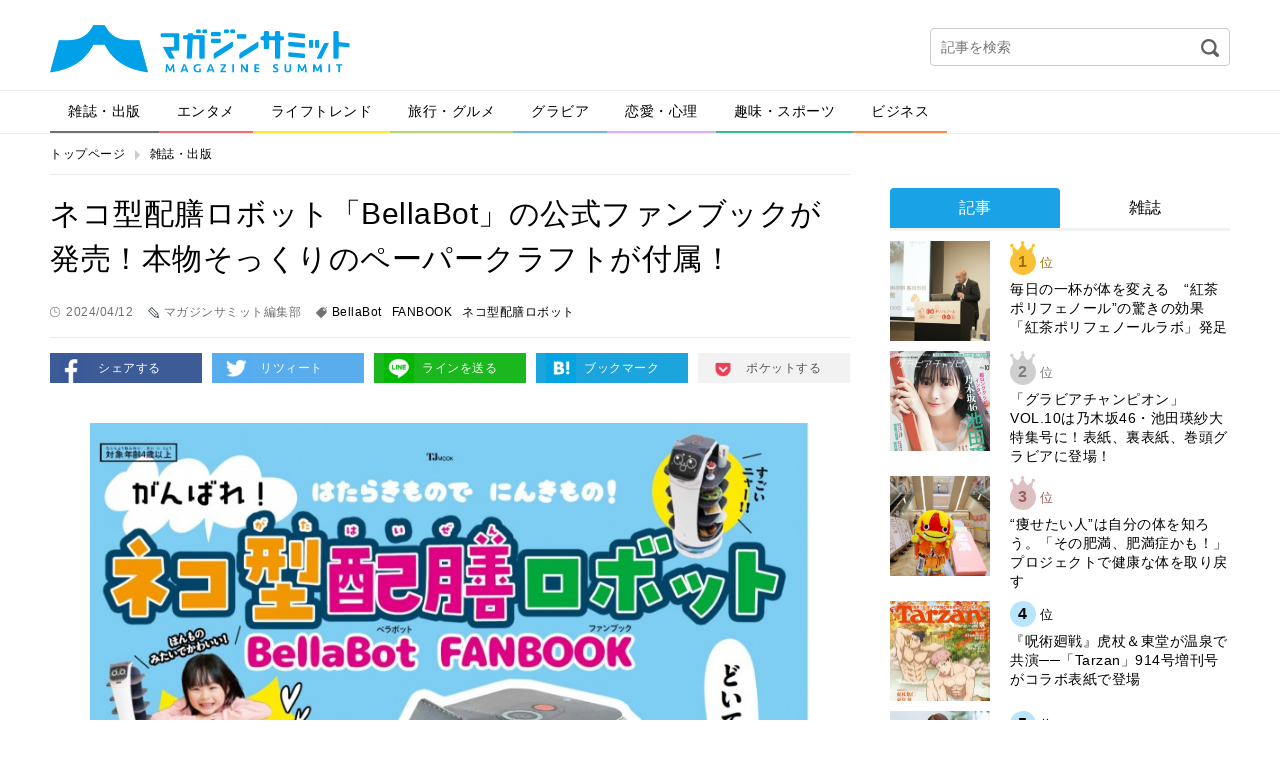

--- FILE ---
content_type: text/html; charset=UTF-8
request_url: https://magazinesummit.jp/magazine/051907087
body_size: 37796
content:
<!DOCTYPE html>
<html lang="ja">
<head>
<meta charset="UTF-8">
<meta property="og:title" content="">
<meta property="og:type" content="website">
<meta property="og:url" content="">
<meta property="og:image" content="">
<meta property="og:description" content="">
<meta property="og:locale" content="ja_JP">
<meta property="og:site_name" content="">
<meta property="og:type" content="article">
<meta property="og:title" content="ネコ型配膳ロボット「BellaBot」の公式ファンブックが発売！本物そっくりのペーパークラフトが付属！">
<meta property="og:description" content="4月15日（月）、ファミリーレストランで大活躍のネコ型配膳ロボット「BellaBot（ベラボット）」の公式ファンブック「がんばれ! ネコ型配膳ロボット BellaBot FANBOOK」が発売となります。 「BellaBot（ベラボット）」とは、">
<meta property="og:url" content="https://magazinesummit.jp/magazine/051907087">
<meta property="og:site_name" content="マガジンサミット">
<meta property="og:image" content="https://editor.magazinesummit.jp/_wp/wp-content/uploads/2024/04/0411bera-3.jpg">
<meta property="article:published_time" content="2024-04-12T08:00:59Z">
<meta property="article:modified_time" content="2024-04-12T01:47:28Z">
<meta property="og:image:secure_url" content="https://editor.magazinesummit.jp/_wp/wp-content/uploads/2024/04/0411bera-3.jpg">
<meta name="description" content="4月15日（月）、ファミリーレストランで大活躍のネコ型配膳ロボット「BellaBot（ベラボット）」の公式ファンブック「がんばれ! ネコ型配膳ロボット BellaBot FANBOOK」が発売となります。 「BellaBot（ベラボット）」とは、 AI音声機能を持つネコ型配膳ロボット。様々な店舗で導入されており、一度に40kgまでの料理を最大4カ所に運ぶことが可能。豊かな表情と音声コミュニケーションで、飲食店を明るくサポートしています。">
<meta name="google-site-verification" content="GySTpLFBHvpbUq1dFkDTaMUh8-YAh_PMes88630uxew">
<meta name="keywords" content="bellabot,fanbook,ネコ型配膳ロボット">
<meta name="robots" content="max-image-preview:large">
<meta name="twitter:card" content="summary_large_image">
<meta name="twitter:description" content="4月15日（月）、ファミリーレストランで大活躍のネコ型配膳ロボット「BellaBot（ベラボット）」の公式ファンブック「がんばれ! ネコ型配膳ロボット BellaBot FANBOOK」が発売となります。 「BellaBot（ベラボット）」とは、">
<meta name="twitter:image" content="https://editor.magazinesummit.jp/_wp/wp-content/uploads/2024/04/0411bera-3.jpg">
<meta name="twitter:site" content="マガジンサミット">
<meta name="twitter:title" content="ネコ型配膳ロボット「BellaBot」の公式ファンブックが発売！本物そっくりのペーパークラフトが付属！">
<meta name="viewport" content="width=device-width">
<title>ネコ型配膳ロボット「BellaBot」の公式ファンブックが発売！本物そっくりのペーパークラフトが付属！ | マガジンサミット</title>
<link rel="dns-prefetch" href="//secure.gravatar.com">
<link rel="dns-prefetch" href="//magazinesummit.jp">
<link rel="dns-prefetch" href="//ajax.googleapis.com">
<link rel="dns-prefetch" href="//html5shim.googlecode.com">
<link rel="dns-prefetch" href="//v0.wordpress.com">
<link rel="dns-prefetch" href="/_wp/wp-content/plugins/wp-pagenavi/pagenavi-css.css">
<link rel="dns-prefetch" href="/_wp/wp-content/themes/magazine-summit-pc/assets/css/slick.css">
<link rel="dns-prefetch" href="/_wp/wp-content/themes/magazine-summit-pc/assets/css/slick-theme.css">
<link rel="dns-prefetch" href="/_wp/wp-content/themes/magazine-summit-pc/style.css">
<link rel="dns-prefetch" href="/_wp/wp-content/plugins/jetpack/css/jetpack.css">
<link rel="shortcut icon" href="https://magazinesummit.jp/_wp/wp-content/themes/magazine-summit-pc/assets/img/favicon.ico" type="image/vnd.microsoft.icon">
<link rel="canonical" href="https://magazinesummit.jp/magazine/051907087">
<link rel="stylesheet" href="/_wp/wp-content/plugins/wp-pagenavi/pagenavi-css.css" type="text/css" media="all">
<link rel="stylesheet" href="/_wp/wp-content/themes/magazine-summit-pc/assets/css/slick.css" type="text/css" media="all">
<link rel="stylesheet" href="/_wp/wp-content/themes/magazine-summit-pc/assets/css/slick-theme.css" type="text/css" media="all">
<link rel="stylesheet" href="/_wp/wp-content/themes/magazine-summit-pc/style.css" type="text/css" media="all">
<link rel="stylesheet" href="/_wp/wp-content/plugins/jetpack/css/jetpack.css" type="text/css" media="all">

<script async src="https://securepubads.g.doubleclick.net/tag/js/gpt.js"></script>
<script>
    window.googletag = window.googletag || {cmd: []};
    googletag.cmd.push(function() {
        googletag.defineSlot('/21153358/71071', [[1, 1], [468, 60], [728, 90], [970, 250]], 'div-gpt-ad-1562728170781-0').addService(googletag.pubads());
        googletag.defineSlot('/21153358/71096', [[1, 1], [300, 250]], 'div-gpt-ad-1562728189376-0').addService(googletag.pubads());
        googletag.defineSlot('/21153358/71097', [[1, 1], [300, 250], [300, 600]], 'div-gpt-ad-1562728265182-0').addService(googletag.pubads());
        googletag.defineSlot('/21153358/71098', [[1, 1], [300, 250], [336, 280]], 'div-gpt-ad-1562728284321-0').addService(googletag.pubads());
        googletag.defineSlot('/21153358/71099', [[1, 1], [300, 250], [336, 280]], 'div-gpt-ad-1562728305160-0').addService(googletag.pubads());
        googletag.pubads().setTargeting("url", document.location.href);
        googletag.pubads().enableSingleRequest();
        googletag.enableServices();
    });
</script>

</head>
<body class="page-051907087">
  
    <div id="fb-root"></div>
  <script>(function(d, s, id) {
    var js, fjs = d.getElementsByTagName(s)[0];
    if (d.getElementById(id)) return;
    js = d.createElement(s); js.id = id;
    js.src = 'https://connect.facebook.net/ja_JP/sdk.js#xfbml=1&version=v2.11';
    fjs.parentNode.insertBefore(js, fjs);
  }(document, 'script', 'facebook-jssdk'));</script>
    
  <div class="wrap">
    <header class="header">
            <div class="logo"><a href="https://magazinesummit.jp/"><img src="https://magazinesummit.jp/_wp/wp-content/themes/magazine-summit-pc/assets/img/logo.png" alt="マガジンサミット"></a></div>
            <div class="header-banner">
      </div>
      <div class="header-search">
        <form role="search" method="get" id="searchform" action="https://magazinesummit.jp/">
  <input type="text" name="s" id="s" placeholder="記事を検索">
  <input type="image" id="searchsubmit" src="https://magazinesummit.jp/_wp/wp-content/themes/magazine-summit-pc/assets/img/icon-search.png" alt="検索">
  <input type="hidden" name="post_type" value="post">
</form>      </div>
    </header><!-- /.header -->
    
    <nav class="gnav">
      <ul><li class="cate1"><a href="https://magazinesummit.jp/magazine/">雑誌・出版</a></li>
<li class="cate2"><a href="https://magazinesummit.jp/entertainment/">エンタメ</a></li>
<li class="cate3"><a href="https://magazinesummit.jp/lifetrend/">ライフトレンド</a></li>
<li class="cate4"><a href="https://magazinesummit.jp/travel_gourmet/">旅行・グルメ</a></li>
<li class="cate5"><a href="https://magazinesummit.jp/gravure/">グラビア</a></li>
<li class="cate6"><a href="https://magazinesummit.jp/love/">恋愛・心理</a></li>
<li class="cate7"><a href="https://magazinesummit.jp/hobby_sport/">趣味・スポーツ</a></li>
<li class="cate8"><a href="https://magazinesummit.jp/business/">ビジネス</a></li>
</ul>    </nav>
    
    <div class="content">
      
            <ul class="bread-list">
        <li><a href="https://magazinesummit.jp/">トップページ</a></li>
        <li><a href="https://magazinesummit.jp/magazine/">雑誌・出版</a></li>
      </ul>
      
      <div class="main">
        
                        
        <div class="post-title">
          <h1>ネコ型配膳ロボット「BellaBot」の公式ファンブックが発売！本物そっくりのペーパークラフトが付属！</h1>
          <div class="label-time">2024/04/12</div>
          <div class="label-writer">マガジンサミット編集部</div>
          <div class="label-tag"><a href="https://magazinesummit.jp/tag/bellabot/">BellaBot</a><a href="https://magazinesummit.jp/tag/fanbook/">FANBOOK</a><a href="https://magazinesummit.jp/tag/%e3%83%8d%e3%82%b3%e5%9e%8b%e9%85%8d%e8%86%b3%e3%83%ad%e3%83%9c%e3%83%83%e3%83%88/">ネコ型配膳ロボット</a></div>
        </div>
        
        <ul class="sns-btns">
          <li><a href="http://www.facebook.com/sharer.php?u=https://magazinesummit.jp/magazine/051907087" onclick="javascript:window.open(this.href, '', 'menubar=no,toolbar=no,resizable=yes,scrollbars=yes,height=300,width=600');return false;" class="facebook" target="_blank">シェアする</a></li>
          <li><a href="http://twitter.com/share?url=https://magazinesummit.jp/magazine/051907087&text=ネコ型配膳ロボット「BellaBot」の公式ファンブックが発売！本物そっくりのペーパークラフトが付属！" onclick="javascript:window.open(this.href, '', 'menubar=no,toolbar=no,resizable=yes,scrollbars=yes,height=300,width=600');return false;" class="twitter" target="_blank">リツィート</a></li>
          <li><a href="http://line.naver.jp/R/msg/text/?ネコ型配膳ロボット「BellaBot」の公式ファンブックが発売！本物そっくりのペーパークラフトが付属！%0D%0Ahttps://magazinesummit.jp/magazine/051907087" class="line" target="_blank">ラインを送る</a></li>
          <li><a href="http://b.hatena.ne.jp/add?mode=confirm&url=https://magazinesummit.jp/magazine/051907087" onclick="javascript:window.open(this.href, '', 'menubar=no,toolbar=no,resizable=yes,scrollbars=yes,height=400,width=510');return false;" class="hatebu" target="_blank">ブックマーク</a></li>
          <li><a href="http://getpocket.com/edit?url=https://magazinesummit.jp/magazine/051907087&title=ネコ型配膳ロボット「BellaBot」の公式ファンブックが発売！本物そっくりのペーパークラフトが付属！" onclick="javascript:window.open(this.href, '', 'menubar=no,toolbar=no,resizable=yes,scrollbars=yes,height=600,width=600');return false;" class="pocket" target="_blank">ポケットする</a></li>
        </ul>
        
        
        <div class="post-body">
          <div class="in_imgbox"><img class="alignnone size-full wp-image-107" src="https://editor.magazinesummit.jp/_wp/wp-content/uploads/2024/04/0411bera-1.jpg" alt="" /></div>
<p>4月15日（月）、ファミリーレストランで大活躍のネコ型配膳ロボット「BellaBot（ベラボット）」の公式ファンブック「がんばれ! ネコ型配膳ロボット BellaBot FANBOOK」が発売となります。</p>
<p>「BellaBot（ベラボット）」とは、 AI音声機能を持つネコ型配膳ロボット。様々な店舗で導入されており、一度に40kgまでの料理を最大4カ所に運ぶことが可能。豊かな表情と音声コミュニケーションで、飲食店を明るくサポートしています。</p>
<div class="in_imgbox"><img class="alignnone size-full wp-image-107" src="https://editor.magazinesummit.jp/_wp/wp-content/uploads/2024/04/0411bera-2.jpg" alt="" /></div>
<p>誌面では、描きおろし漫画「おしえて！ ベラボット」や「天才うんぱんロボべラボットのヒミツ」などといった内容で BellaBotの魅力を紹介。そして特別付録には、約30cmの「本物そっくりペーパークラフト」が付属。</p>
<p>その他にも、ハンバーグやパフェ、伝票立てなど7種のペーパークラフト 、全部で5種類のフェイスモニター、全9種類のベラちゃん表情シールも付属し、「配膳ごっこ遊び」も楽しめます。</p>
<div class="in_imgbox"><img class="alignnone size-full wp-image-107" src="https://editor.magazinesummit.jp/_wp/wp-content/uploads/2024/04/0411bera-3.jpg" alt="" /></div>
<p>「がんばれ! ネコ型配膳ロボット BellaBot FANBOOK」は4月15日（月）発売です。</p>
<div class="exclude_rss">
<dl class="inner_ad clearfix">
<dt><a href="https://www.fujisan.co.jp/product/1281679632/b/2323208/ap-ms" target="_blank" rel="noopener"> <img class="alignnone size-medium wp-image-275" src="https://img.fujisan.co.jp/images/products/backnumbers/2323208_p.jpg" alt="" /></a></dt>
<dd><a href="https://www.fujisan.co.jp/product/1281679632/b/2323208/ap-ms" target="_blank" rel="noopener">飲食店経営 22年12月号 (発売日2022年11月15日) アール・アイ・シー<br />
Fujisan.co.jpより</a></dd>
</dl>
</div>                  </div>

        <div style="margin-bottom: 1em;">
          <div style="position: relative; left: 10%; float: left;">
            <!-- /21153358/71098 -->
            <!-- <div id='div-gpt-ad-1562728284321-0' style="float: left; margin-right: 1em;">
              <script>
                googletag.cmd.push(function() { googletag.display('div-gpt-ad-1562728284321-0'); });
              </script>
            </div> -->
            <!-- /21153358/71099 -->
            <!-- <div id='div-gpt-ad-1562728305160-0' style="float: left;">
              <script>
                googletag.cmd.push(function() { googletag.display('div-gpt-ad-1562728305160-0'); });
              </script>
            </div> -->
          </div>
          <div style="clear: both;"></div>
        </div>

        <div class="post-fb">
          <div class="image"><img width="800" height="1130" src="https://contents.magazinesummit.jp/_wp/wp-content/uploads/2024/04/0411bera-1.jpg" class="attachment-full size-full wp-post-image" alt="" loading="lazy" srcset="https://contents.magazinesummit.jp/_wp/wp-content/uploads/2024/04/0411bera-1.jpg 800w, https://contents.magazinesummit.jp/_wp/wp-content/uploads/2024/04/0411bera-1-212x300.jpg 212w, https://contents.magazinesummit.jp/_wp/wp-content/uploads/2024/04/0411bera-1-725x1024.jpg 725w, https://contents.magazinesummit.jp/_wp/wp-content/uploads/2024/04/0411bera-1-768x1085.jpg 768w" sizes="(max-width: 800px) 100vw, 800px" /></div>
          <div class="text">
            <p class="iine">この記事が気に入ったらいいね！しよう</p>
            <div class="fb-like" data-href="https://www.facebook.com/magazinesummit/" ></div>
          </div>
        </div>
        
        <ul class="sns-btns">
          <li><a href="http://www.facebook.com/sharer.php?u=https://magazinesummit.jp/magazine/051907087" onclick="javascript:window.open(this.href, '', 'menubar=no,toolbar=no,resizable=yes,scrollbars=yes,height=300,width=600');return false;" class="facebook" target="_blank">シェアする</a></li>
          <li><a href="http://twitter.com/share?url=https://magazinesummit.jp/magazine/051907087&text=ネコ型配膳ロボット「BellaBot」の公式ファンブックが発売！本物そっくりのペーパークラフトが付属！" onclick="javascript:window.open(this.href, '', 'menubar=no,toolbar=no,resizable=yes,scrollbars=yes,height=300,width=600');return false;" class="twitter" target="_blank">リツィート</a></li>
          <li><a href="http://line.naver.jp/R/msg/text/?ネコ型配膳ロボット「BellaBot」の公式ファンブックが発売！本物そっくりのペーパークラフトが付属！%0D%0Ahttps://magazinesummit.jp/magazine/051907087" class="line" target="_blank">ラインを送る</a></li>
          <li><a href="http://b.hatena.ne.jp/add?mode=confirm&url=https://magazinesummit.jp/magazine/051907087" onclick="javascript:window.open(this.href, '', 'menubar=no,toolbar=no,resizable=yes,scrollbars=yes,height=400,width=510');return false;" class="hatebu" target="_blank">ブックマーク</a></li>
          <li><a href="http://getpocket.com/edit?url=https://magazinesummit.jp/magazine/051907087&title=ネコ型配膳ロボット「BellaBot」の公式ファンブックが発売！本物そっくりのペーパークラフトが付属！" onclick="javascript:window.open(this.href, '', 'menubar=no,toolbar=no,resizable=yes,scrollbars=yes,height=600,width=600');return false;" class="pocket" target="_blank">ポケットする</a></li>
        </ul>

        <div class="sec sec-banner">
          <a href="http://www.fujisan.co.jp/signup/tadayomi/use/ap-ms"><img src="/_wp/wp-content/uploads/2017/12/banner_tada.png" alt="" width="728"></a>
        </div>


        <!-- <div class="uz-magazinesummit_pc uz-ny"></div> -->
        <!-- <script async type="text/javascript" src="//speee-ad.akamaized.net/tag/magazinesummit_pc/js/outer-frame.min.js" charset="utf-8"></script> -->

        <div class="sec sec-follow">
          <img src="https://magazinesummit.jp/_wp/wp-content/themes/magazine-summit-pc/assets/img/logo.png" alt="マガジンサミット">
          <a href="https://twitter.com/magazinesummit" target="_blank" class="btn">マガジンサミットをフォローする</a>
        </div>
        
        <div class="post-writer">
          
          <div class="image">
            <img alt='マガジンサミット編集部' src='http://editor.magazinesummit.jp/_wp/wp-content/uploads/2018/09/minowa_avatar_1538033111-300x300.png' class='avatar avatar-300 photo' height='300' width='300' />          </div>
          <div class="text">
            <small>この記事を書いた人</small>
            <h2>マガジンサミット編集部</h2>
            <div class="desc">編集部のTwitterアカウントはこちら
<a href="http://twitter.com/magazinesummit">【マガサミ編集部Twitter】</a>

編集部のYoutubeアカウントはこちら
<a href="https://www.youtube.com/channel/UCIom277OqN1C0y9pPxOxi_w?view_as=subscriber">【マガサミYoutube】</a></div>
          </div>
          <div class="relate">
                                    <section>
              <h3 class="write"><span>マガジンサミット編集部が書いた記事</span></h3>
                            <article>
                <a href="https://magazinesummit.jp/lifetrend/3655256523251101">
                  障がい者アートを展示する「第2回かながわともいきアート展〜生きること、表現するこ…                </a>
              </article>
                            <article>
                <a href="https://magazinesummit.jp/lifetrend/552677965555">
                  "痩せたい人"は自分の体を知ろう。「その肥満、肥満症かも！」プロジェクトで健康な…                </a>
              </article>
                            <article>
                <a href="https://magazinesummit.jp/gravure/%e9%a2%a8%e5%91%82%e3%82%ad%e3%83%a3%e3%83%b3%e3%82%bb%e3%83%ab%e7%95%8c%e9%9a%88%e3%81%a7%e8%a9%b1%e9%a1%8c%e3%81%ae%e9%88%b4%e6%9c%a8mob-%e3%81%8c1st%e5%86%99%e7%9c%9f%e9%9b%86%e3%82%92%e7%99%ba">
                  風呂キャンセル界隈で話題の鈴木Mob.が1st写真集を発売！脱・風呂キャンセルを…                </a>
              </article>
                            <article>
                <a href="https://magazinesummit.jp/magazine/6516598471870">
                  「グラビアチャンピオン」VOL.10は乃木坂46・池田瑛紗大特集号に！表紙、裏表…                </a>
              </article>
                            <article>
                <a href="https://magazinesummit.jp/magazine/756741675461769">
                  『呪術廻戦』虎杖＆東堂が温泉で共演──「Tarzan」914号増刊号がコラボ表紙…                </a>
              </article>
                            <article>
                <a href="https://magazinesummit.jp/gravure/756781567146767">
                  グラビアムック「PARADE」第2弾の表紙は桃月なしこ！その他にも熊澤風花や森脇…                </a>
              </article>
                          </section>
                        
            <section>
              <h3 class="recommend"><span>あなたへのおすすめ</span></h3>
              
<div class="wp_rp_wrap  wp_rp_plain" id="wp_rp_first"><div class="wp_rp_content"><h3 class="related_post_title">一緒に読まれている記事</h3><ul class="related_post wp_rp"><li data-position="0" data-poid="in-93018" data-post-type="none" ><a href="https://magazinesummit.jp/magazine/789237483210224" class="wp_rp_title">卒業＆芸能界引退を発表しているNMB48・山本彩加が雑誌「blt graph.」に登場！ラストグラビアを掲載！</a></li><li data-position="1" data-poid="in-21143" data-post-type="none" ><a href="https://magazinesummit.jp/lifetrend/1528535170816" class="wp_rp_title">ターミネーターの世界がすぐそこに？ＡＩに仕事を奪われないための働き方を考える</a></li><li data-position="2" data-poid="in-146356" data-post-type="none" ><a href="https://magazinesummit.jp/entertainment/126852387251024" class="wp_rp_title">ジェシーの「キモティィィ〜！」が銭湯に響く！お風呂あがりの意外なルーティンを告白</a></li><li data-position="3" data-poid="in-97085" data-post-type="none" ><a href="https://magazinesummit.jp/gravure/896053310624" class="wp_rp_title">ニジマス・来栖りんがヤンジャンのグラビアに登場しオフショットを披露！ファン「可愛すぎる！」</a></li><li data-position="4" data-poid="in-143570" data-post-type="none" ><a href="https://magazinesummit.jp/lifetrend/429084209250714" class="wp_rp_title">2025年上半期、ファミマで一番利用されたクーポンは？ファミリーマートが公式アプリ「ファミペイ」の上半期総括を発表</a></li><li data-position="5" data-poid="in-131706" data-post-type="none" ><a href="https://magazinesummit.jp/entertainment/2797020240523" class="wp_rp_title">祝！新垣結衣、自身初の助演女優賞を受賞「これからも自分なりに」ニッコリ</a></li></ul></div></div>
                                                                                  </section>
            
                                    <section>
              <h3 class="category"><span>カテゴリー記事一覧</span></h3>
                            <article>
                <a href="https://magazinesummit.jp/magazine/6516598471870">
                  「グラビアチャンピオン」VOL.10は乃木坂46・池田瑛紗大特集号に！表紙、裏表…                </a>
              </article>
                            <article>
                <a href="https://magazinesummit.jp/magazine/756741675461769">
                  『呪術廻戦』虎杖＆東堂が温泉で共演──「Tarzan」914号増刊号がコラボ表紙…                </a>
              </article>
                            <article>
                <a href="https://magazinesummit.jp/magazine/757817416576">
                  乃木坂46の6期生・増田三莉音が週刊少年チャンピオンに登場！「知っていただけるき…                </a>
              </article>
                            <article>
                <a href="https://magazinesummit.jp/magazine/8851617">
                  北川景子がメンズライフスタイル誌「OCEANS」の女性初表紙に。誌面では長濱ねる…                </a>
              </article>
                            <article>
                <a href="https://magazinesummit.jp/magazine/8165864189789">
                  ちくわ型のクッションが手に入る「紀文のおひるねちくわクッションBOOK」が発売！…                </a>
              </article>
                            <article>
                <a href="https://magazinesummit.jp/magazine/7617561767">
                  櫻坂46・村井優が「週刊少年チャンピオン」に初登場！日常感あふれるグラビアが掲載                </a>
              </article>
                          </section>
                        
          </div>
        </div>

        <div class="sec sec-banner">
          <a href="http://www.fujisan.co.jp/signup/tadayomi/use/ap-ms"><img src="/_wp/wp-content/uploads/2017/12/banner_tada.png" alt="" width="728"></a>
        </div>                
      </div><!-- /.main -->
      
            <div class="side">

          <!-- /21153358/71096 --><!--
          <div id='div-gpt-ad-1562728189376-0'>
              <script>
                  googletag.cmd.push(function() { googletag.display('div-gpt-ad-1562728189376-0'); });
              </script>
          </div>-->

        <div style="margin-top: 1em;"></div>

        <div class="sec sec-ranking">
          <ul class="tabs">
            <li><a href="#" class="tab1 active">記事</a></li>
            <li><a href="#" class="tab2">雑誌</a></li>
          </ul>
          <div class="tab-content">
            <ul class="tab1 active"></ul>
            <ul class="tab2"></ul>
          </div>
          <div class="btn-area">
            <a href="#" class="btn btn-down">ベスト10を表示</a>
          </div>
        </div>

          <!-- /21153358/71097 --><!--
          <div id='div-gpt-ad-1562728265182-0'>
              <script>
                  googletag.cmd.push(function() { googletag.display('div-gpt-ad-1562728265182-0'); });
              </script>
          </div>-->
        <section class="sec sec-topix">
          <h2 class="sec-title">マガサミTOPIX</h2>
                    <a href="https://magazinesummit.jp/travel_gourmet/2024029412">
            <figure>
              <div class="image">
                                <img width="800" height="534" src="https://contents.magazinesummit.jp/_wp/wp-content/uploads/2024/10/IMG_3049.jpg" class="attachment-full size-full wp-post-image" alt="" loading="lazy" srcset="https://contents.magazinesummit.jp/_wp/wp-content/uploads/2024/10/IMG_3049.jpg 800w, https://contents.magazinesummit.jp/_wp/wp-content/uploads/2024/10/IMG_3049-300x200.jpg 300w, https://contents.magazinesummit.jp/_wp/wp-content/uploads/2024/10/IMG_3049-768x513.jpg 768w" sizes="(max-width: 800px) 100vw, 800px" />                              </div>
              <figcaption>札幌「あんと茶と」北海道で本格静岡茶が飲めるカフェ　新食感の「揚げきんつば」も堪…</figcaption>
            </figure>
          </a>
                    <div class="btn-area">
            <a href="" class="btn btn-more">トピックス一覧へ</a>
          </div>
        </section>
        
        <section class="sec sec-tadayomi">
          <h2 class="sec-title">本日発売の雑誌一覧</h2>
          <ul></ul>
        </section>
        
        <section class="sec sec-covergirl">
          <h2 class="sec-title">カバーガール大賞</h2>
          <a href="https://covergirl.jp" target="_blank"><img src="https://magazinesummit.jp/_wp/wp-content/themes/magazine-summit-pc/assets/img/banner-covergirl.png" alt="カバーガール大賞"></a>
        </section>
<!--        
        <section class="sec sec-keyword">
          <h2 class="sec-title">人気のキーワード</h2>
          <ul class="wp-tag-cloud">
                      </ul>
        </section>
-->
		  
                
        <div class="sec sec-banner">
          <a href="https://twitter.com/magazinesummit" target="_blank"><img src="https://magazinesummit.jp/_wp/wp-content/themes/magazine-summit-pc/assets/img/banner-twitter.png" alt="follow on Twitter @magazinesummit"></a>
        </div>
        
        <div class="sec sec-banner">
          <a href="http://www.fujisan.co.jp/signup/tadayomi/use/ap-ms"><img src="/_wp/wp-content/uploads/2017/12/banner_sp.png" alt="" width="300"></a>
        </div>
        
        <!-- <div class="sec sec-banner">
          <a href="https://www.shinagawa.com/" rel="nofollow"><img src="/_wp/wp-content/uploads/2019/11/303-1492416290-3.png" alt="" width="300"></a>
        </div> -->
        <div class="sec sec-banner">
          <a href="https://www.y-enjin.co.jp/medichoku/" rel="nofollow"><img src="https://contents.magazinesummit.jp/_wp/wp-content/uploads/2022/10/y-enjin_banner.jpg" alt="" width="300"></a>
        </div>

      </div><!-- /.side -->
      
      
    </div><!-- /.content -->

<div class="pagetop"><a href="#"><img src="https://magazinesummit.jp/_wp/wp-content/themes/magazine-summit-pc/assets/img/pagetop.png" alt="pagetop"></a></div>

<footer class="footer">
  <div class="footer-inner">
    <nav class="nav">
      <ul>
      <li><a href="https://magazinesummit.jp/about/">マガジンサミットについて</a></li>
<li><a href="https://magazinesummit.jp/privacypolicy/">プライバシーポリシー</a></li>
<li><a href="https://magazinesummit.jp/webmaster/">運営者</a></li>
<li><a href="https://magazinesummit.jp/recruit_writer/">ライター募集</a></li>
<li><a href="https://magazinesummit.jp/inquiry/">各種問い合わせ</a></li>
<li><a href="https://magazinesummit.jp/rule/">利用規約</a></li>
      </ul>
    </nav>
    <div class="copyright">
      <a href="https://magazinesummit.jp/"><img src="https://magazinesummit.jp/_wp/wp-content/themes/magazine-summit-pc/assets/img/logo-footer.png" alt="マガジンサミット"></a>
      <p>Copyright &copy; 2025 マガジンサミット All Rights Reserved.</p>
    </div>
  </div>
</footer><!-- /.footer -->
</div><!-- /.wrap -->
<script type="text/javascript">//<![CDATA[
{"@context":"https://schema.org","@graph":[{"@type":"Organization","@id":"https://magazinesummit.jp/#organization","url":"https://magazinesummit.jp/","name":"マガジンサミット","sameAs":[]},{"@type":"WebSite","@id":"https://magazinesummit.jp/#website","url":"https://magazinesummit.jp/","name":"マガジンサミット","publisher":{"@id":"https://magazinesummit.jp/#organization"}},{"@type":"WebPage","@id":"https://magazinesummit.jp/magazine/051907087#webpage","url":"https://magazinesummit.jp/magazine/051907087","inLanguage":"ja","name":"ネコ型配膳ロボット「BellaBot」の公式ファンブックが発売！本物そっくりのペーパークラフトが付属！","isPartOf":{"@id":"https://magazinesummit.jp/#website"},"breadcrumb":{"@id":"https://magazinesummit.jp/magazine/051907087#breadcrumblist"},"description":"4月15日（月）、ファミリーレストランで大活躍のネコ型配膳ロボット「BellaBot（ベラボット）」の公式ファンブック「がんばれ! ネコ型配膳ロボット BellaBot FANBOOK」が発売となります。\r\n\r\n「BellaBot（ベラボット）」とは、 AI音声機能を持つネコ型配膳ロボット。様々な店舗で導入されており、一度に40kgまでの料理を最大4カ所に運ぶことが可能。豊かな表情と音声コミュニケーションで、飲食店を明るくサポートしています。","image":{"@type":"ImageObject","@id":"https://magazinesummit.jp/magazine/051907087#primaryimage","url":"https://contents.magazinesummit.jp/_wp/wp-content/uploads/2024/04/0411bera-1.jpg","width":800,"height":1130},"primaryImageOfPage":{"@id":"https://magazinesummit.jp/magazine/051907087#primaryimage"},"datePublished":"2024-04-12T08:00:59+09:00","dateModified":"2024-04-12T01:47:28+09:00"},{"@type":"Article","@id":"https://magazinesummit.jp/magazine/051907087#article","isPartOf":{"@id":"https://magazinesummit.jp/magazine/051907087#webpage"},"author":{"@id":"https://magazinesummit.jp/author/minowa/#author"},"headline":"ネコ型配膳ロボット「BellaBot」の公式ファンブックが発売！本物そっくりのペーパークラフトが付属！","datePublished":"2024-04-12T08:00:59+09:00","dateModified":"2024-04-12T01:47:28+09:00","commentCount":0,"mainEntityOfPage":{"@id":"https://magazinesummit.jp/magazine/051907087#webpage"},"publisher":{"@id":"https://magazinesummit.jp/#organization"},"articleSection":"雑誌・出版, BellaBot, FANBOOK, ネコ型配膳ロボット","image":{"@type":"ImageObject","@id":"https://magazinesummit.jp/magazine/051907087#primaryimage","url":"https://contents.magazinesummit.jp/_wp/wp-content/uploads/2024/04/0411bera-1.jpg","width":800,"height":1130}},{"@type":"Person","@id":"https://magazinesummit.jp/author/minowa/#author","name":"マガジンサミット編集部","sameAs":[],"image":{"@type":"ImageObject","@id":"https://magazinesummit.jp/#personlogo","url":"https://secure.gravatar.com/avatar/17e0fcfbbcb18004702c8d35e294b791?s=96&d=mm&r=g","width":96,"height":96,"caption":"マガジンサミット編集部"}},{"@type":"BreadcrumbList","@id":"https://magazinesummit.jp/magazine/051907087#breadcrumblist","itemListElement":[{"@type":"ListItem","position":1,"item":{"@type":"WebPage","@id":"https://magazinesummit.jp/","url":"https://magazinesummit.jp/","name":"マガジンサミット｜ＴＶと雑誌がコラボ！おもしろさが発見できるマガジン"}},{"@type":"ListItem","position":2,"item":{"@type":"WebPage","@id":"https://magazinesummit.jp/magazine/051907087","url":"https://magazinesummit.jp/magazine/051907087","name":"ネコ型配膳ロボット「BellaBot」の公式ファンブックが発売！本物そっくりのペーパークラフトが付属！"}}]}]}

//]]></script>
	<div style="display:none">
	<div class="grofile-hash-map-17e0fcfbbcb18004702c8d35e294b791">
	</div>
	</div>
<link rel='stylesheet' id='wp-block-library-css'  href='https://magazinesummit.jp/_wp/wp-includes/css/dist/block-library/style.min.css?ver=5.7.14' type='text/css' media='all' />
<style id='wp-block-library-inline-css' type='text/css'>
.has-text-align-justify{text-align:justify;}
</style>
<link rel='stylesheet' id='jetpack_css-css'  href='https://magazinesummit.jp/_wp/wp-content/plugins/jetpack/css/jetpack.css?ver=8.5.3' type='text/css' media='all' />
<script type='text/javascript' src='https://secure.gravatar.com/js/gprofiles.js?ver=202544' id='grofiles-cards-js'></script>
<script type='text/javascript' id='wpgroho-js-extra'>
/* <![CDATA[ */
var WPGroHo = {"my_hash":""};
/* ]]> */
</script>
<script type='text/javascript' src='https://magazinesummit.jp/_wp/wp-content/plugins/jetpack/modules/wpgroho.js?ver=5.7.14' id='wpgroho-js'></script>
<script type='text/javascript' src='//ajax.googleapis.com/ajax/libs/jquery/3.3.1/jquery.min.js?ver=5.7.14' id='jquery-js'></script>
<!--[if lt IE 9]>
<script type='text/javascript' src='http://html5shim.googlecode.com/svn/trunk/html5.js?ver=5.7.14' id='html5shiv-js'></script>
<![endif]-->
<script type='text/javascript' src='https://magazinesummit.jp/_wp/wp-content/themes/magazine-summit-pc/assets/js/ofi.min.js?ver=5.7.14' id='ofi-js'></script>
<script type='text/javascript' src='https://magazinesummit.jp/_wp/wp-content/themes/magazine-summit-pc/assets/js/slick.min.js?ver=5.7.14' id='slick-js'></script>
<script type='text/javascript' src='https://magazinesummit.jp/_wp/wp-content/themes/magazine-summit-pc/assets/js/script.js?ver=5.7.14' id='theme-script-js'></script>
<script type='text/javascript' src='https://stats.wp.com/e-202544.js' async='async' defer='defer'></script>
<script type='text/javascript'>
	_stq = window._stq || [];
	_stq.push([ 'view', {v:'ext',j:'1:8.5.3',blog:'102626192',post:'130521',tz:'9',srv:'magazinesummit.jp'} ]);
	_stq.push([ 'clickTrackerInit', '102626192', '130521' ]);
</script>
<script type="text/javascript">
  (function(i,s,o,g,r,a,m){i['GoogleAnalyticsObject']=r;i[r]=i[r]||function(){
    (i[r].q=i[r].q||[]).push(arguments)},i[r].l=1*new Date();a=s.createElement(o),
    m=s.getElementsByTagName(o)[0];a.async=1;a.src=g;m.parentNode.insertBefore(a,m)
  })(window,document,'script','//www.google-analytics.com/analytics.js','ga');
  ga('create', 'UA-70921617-1', 'auto');
  ga('send', 'pageview');
</script>
<!-- Google Tag Manager -->
<script type="text/javascript">
  var productId = '';
  var tags = '';
  var sources = $('.inner_ad');
  var isFujisanReg = new RegExp('/www.fujisan.co.jp/');
  var isProductId = new RegExp('/product/(\\d+)/b/\\d+/');
  sources.each(function(index, source){
    if (($('dt > a', source).attr('href')).match(isFujisanReg) && $('dt > a', source).attr('href').match(isProductId)) {
      productId = $('dt > a', source).attr('href').match(isProductId)[1];
      var tagList = $('.label-tag > a');
      tagList.each(function(index, tag){
        if (index > 0) {
          tags = tags + ',';
        }
        tags = tags + '"' + $(tag).text() + '"';
      });
      return false;
    }
  });
  dataLayer = [
    {
      "ProductID": productId,
      "tags": [tags]
    }
  ]
</script>
<noscript><iframe src="//www.googletagmanager.com/ns.html?id=GTM-PVPWFV6" height="0" width="0" style="display:none;visibility:hidden"></iframe></noscript>
<script type="text/javascript">(function(w,d,s,l,i){w[l]=w[l]||[];w[l].push({'gtm.start':new Date().getTime(),event:'gtm.js'});var f=d.getElementsByTagName(s)[0],j=d.createElement(s),dl=l!='dataLayer'?'&l='+l:'';j.async=true;j.src='//www.googletagmanager.com/gtm.js?id='+i+dl;f.parentNode.insertBefore(j,f);})(window,document,'script','dataLayer','GTM-PVPWFV6');</script>
<!-- End Google Tag Manager -->
<script async src="//pagead2.googlesyndication.com/pagead/js/adsbygoogle.js"></script>
<script>
  (adsbygoogle = window.adsbygoogle || []).push({
    google_ad_client: "ca-pub-4226302993715719",
    enable_page_level_ads: true
  });
</script>
</body>
</html>

--- FILE ---
content_type: text/html; charset=utf-8
request_url: https://www.google.com/recaptcha/api2/aframe
body_size: 181
content:
<!DOCTYPE HTML><html><head><meta http-equiv="content-type" content="text/html; charset=UTF-8"></head><body><script nonce="RoNDNDLdQcvyWhNfMFcEWA">/** Anti-fraud and anti-abuse applications only. See google.com/recaptcha */ try{var clients={'sodar':'https://pagead2.googlesyndication.com/pagead/sodar?'};window.addEventListener("message",function(a){try{if(a.source===window.parent){var b=JSON.parse(a.data);var c=clients[b['id']];if(c){var d=document.createElement('img');d.src=c+b['params']+'&rc='+(localStorage.getItem("rc::a")?sessionStorage.getItem("rc::b"):"");window.document.body.appendChild(d);sessionStorage.setItem("rc::e",parseInt(sessionStorage.getItem("rc::e")||0)+1);localStorage.setItem("rc::h",'1762034183415');}}}catch(b){}});window.parent.postMessage("_grecaptcha_ready", "*");}catch(b){}</script></body></html>